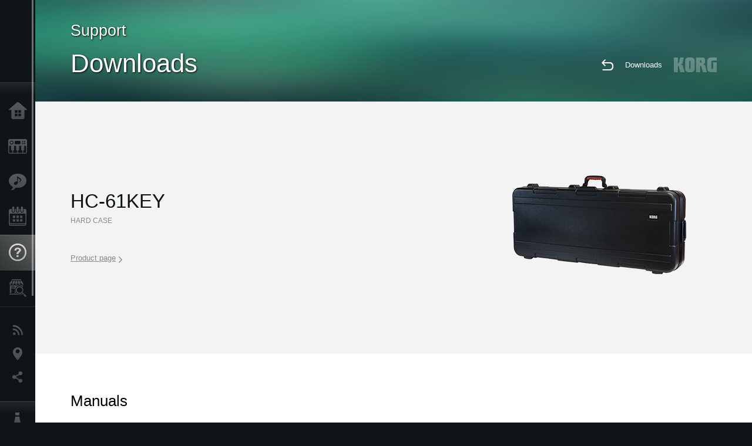

--- FILE ---
content_type: text/html; charset=UTF-8
request_url: https://www.korg.com/us/support/download/product/0/886/
body_size: 9931
content:
<!DOCTYPE html>
<html lang="en">
<head>
	<meta charset="UTF-8">
	<meta name="author" content="author">
	<meta name="description" content="株式会社コルグは、音楽を演奏、作曲するためのシンセサイザーやデジタルピアノ(電子ピアノ）、DJ機器、デジタル・レコーダー、エフェクター、チューナーまでさまざまな電子楽器を製造、販売しています。">
	<meta name="keywords" content="シンセサイザー, シンセ, デジタル・ピアノ, デジタルピアノ ,電子ピアノ, 消音ピアノ, ハイブリッドピアノ,ソフトウェア, キーボード, DJ機器, デジタル・レコーダー, エフェクター, チューナー, メトロノーム, Synthseizer,keyboard,Effect,MIDI, GM, GM2,DSD">
<!-- www.korg.com -->
<meta property="og:title" content="Downloads | HC-61KEY | KORG (USA)">
<meta property="og:type" content="website">
<meta property="og:url" content="https://www.korg.com/us/support/download/product/0/886/">
<meta property="og:image" content="/global/images/ogp.jpg">
<meta property="og:description" content="株式会社コルグは、音楽を演奏、作曲するためのシンセサイザーやデジタルピアノ(電子ピアノ）、DJ機器、デジタル・レコーダー、エフェクター、チューナーまでさまざまな電子楽器を製造、販売しています。">
<meta property="og:site_name" content="KORG Global">
<meta property="fb:app_id" content="630166093696342">
<meta name="google-site-verification" content="T_481Q4EWokHo_Ds1_c2evx3fsM5NpsZeaDNIo0jTNs" />
<link rel="alternate" hreflang="ja-jp" href="https://www.korg.com/jp/support/download/product/0/886/" />
<link rel="alternate" hreflang="en-us" href="https://www.korg.com/us/support/download/product/0/886/" />
<meta name="viewport" content="width=device-width, initial-scale=1, minimum-scale=1, maximum-scale=1, user-scalable=0">
	<title>Downloads | HC-61KEY | KORG (USA)</title>
	<link rel="shortcut icon" type="image/vnd.microsoft.icon" href="/global/images/favicon.ico" />
	<link rel="icon" type="image/vnd.microsoft.icon" href="/global/images/favicon.ico" />
	<link rel="apple-touch-icon" href="/global/images/apple-touch-icon.png" />
	<link rel="stylesheet" type="text/css" href="/global/css/normalize.css" media="all">
<link rel="stylesheet" type="text/css" href="/global/css/global_pc.css" media="all">
<link rel="stylesheet" type="text/css" href="/global/css/modal_pc.css" media="all">
<link rel="stylesheet" href="//use.typekit.net/dcz4ulg.css">
	<link rel="stylesheet" type="text/css" href="/global/css/support/temp.css" media="all">
<link rel="stylesheet" href="/global/css/support/pace-theme-loading-bar.min.css" />	<script src="/global/js/jquery.min.js" type="text/javascript"></script>
<script src="/global/js/setting.js" type="text/javascript"></script>
<script src="/global/js/global_pc.js" type="text/javascript"></script>
<script src="//fast.fonts.net/jsapi/66f1fc9f-f067-4243-95c4-af3b079fba0f.js"></script>
	<script src="/global/js/support/temp.js" type="text/javascript"></script>
<script src="https://cdnjs.cloudflare.com/ajax/libs/pace/1.0.2/pace.min.js"></script>
<style>
    .pace-running .downloadInside {
        display:none;
    }
    .contents_view {
        min-height: 500px !important;
    }
</style>
<script>
    $(function(){
        Pace.on('done', function(){
            $('.downloadInside').fadeIn();
        });
    });
</script>	<!--[if lt IE 9]>
	<script src="https://css3-mediaqueries-js.googlecode.com/svn/trunk/css3-mediaqueries.js"></script>
	<![endif]-->
	<script>
//	(function(i,s,o,g,r,a,m){i['GoogleAnalyticsObject']=r;i[r]=i[r]||function(){
//	(i[r].q=i[r].q||[]).push(arguments)},i[r].l=1*new Date();a=s.createElement(o),
//	m=s.getElementsByTagName(o)[0];a.async=1;a.src=g;m.parentNode.insertBefore(a,m)
//	})(window,document,'script','//www.google-analytics.com/analytics.js','ga');
	</script>

</head>
<body id="country_us">
<span style="display: none;">0123456789</span>
	<script>
			//event tracker
			var _gaq = _gaq || [];
			//var pluginUrl = '//www.google-analytics.com/plugins/ga/inpage_linkid.js';
			//_gaq.push(['_require', 'inpage_linkid', pluginUrl]);
			_gaq.push(['_setAccount', 'UA-47362364-1']);
			_gaq.push(['_trackPageview']);
			//

//		ga('create', 'UA-47362364-1', 'korg.com');
//		ga('send', 'pageview');
	</script>
	<!-- Google Tag Manager -->
	<noscript><iframe src="//www.googletagmanager.com/ns.html?id=GTM-WVV2P7"
	height="0" width="0" style="display:none;visibility:hidden"></iframe></noscript>
	<script>(function(w,d,s,l,i){w[l]=w[l]||[];w[l].push({'gtm.start':
	new Date().getTime(),event:'gtm.js'});var f=d.getElementsByTagName(s)[0],
	j=d.createElement(s),dl=l!='dataLayer'?'&l='+l:'';j.async=true;j.src=
	'//www.googletagmanager.com/gtm.js?id='+i+dl;f.parentNode.insertBefore(j,f);
	})(window,document,'script','dataLayer','GTM-WVV2P7');</script>
	<!-- End Google Tag Manager -->
	<!--global navigation-->
	<div id="global" style="width:60px;" class="close">
		<div id="logo">
			<h1><a href="/us/"><img src="/global/images/logo_korg.jpg" alt="KORG" width="105" height="37" /></a></h1>
		</div>
		<div id="icon_list"><img src="/global/images/icon_list.png" alt="list icon" width="25" height="20" /></div>
		<div id="icon_list_close"><img src="/global/images/icon_list_close.png" alt="list icon" width="25" height="25" /></div>
		<div id="global_inner">
			<div id="global_slidearea">
				<div id="menu">
					<ul>
						<li id="home" ><a href="/us/">Home</a></li>
						<li id="products" ><a href="/us/products/">Products</a></li>
						
												<li id="features" >
												<a href="/us/features/" target="_top">Features</a>
												</li>
						
												<li id="event" >
												<a href="/us/events/" target="_top">Events</a>
												</li>
						
						<li id="support" class="select">
							<a href="/us/support/">Support</a>
						</li>
												<li id="storelocator" >
												<a href="https://www.korgusa.com/Dealers/default.aspx?brand=korg" target="_blank">Store Locator</a>
												</li>
																	</ul>
				</div>
				<div id="modal">
					<ul>
						<li id="news"><a href="/us/news/">News</a></li>
						<!--<li id="news"><a href="#/us/news/" id="news-link">News</a></li>-->
						<!--<li id="search"><a href="#/us/search/" id="search-link">Search</a></li>-->
						<li id="region"><a href="javascript:void(0); return false;" id="region-link">Location</a></li>
						<li id="social_media"><a href="javascript:void(0); return false;" id="sns-link">Social Media</a></li>
					</ul>
				</div>
				<div id="about">
					<ul>
						<li id="corporate" ><a href="/us/corporate/">About KORG</a></li>
					</ul>
				</div>
			</div>
		</div>
		<div id="global_scroll" class="scrollbar">
						<div class="scrollbar-thumb"></div>
		</div>
	</div>
	<!--main contents-->
	<div id="main_contents" class="close_main_contents" country_id="840">
  <!-- ココからページ毎コーディング -->
	<div id="generic_view" class="main_view">
		<div class="header_view">
			<h3>Support</h3>
			<h2>Downloads</h2>
			<img class="header_view_bg_pc" src="/global/images/header/header_green_pc.png" />
			<img class="header_view_bg_sp" src="/global/images/header/header_green_sp.png" />

			<div class="header_view_icons">
				<div class="header_icons_return">
					<a href="/us/support/download/" class="pjax"><img src="/global/images/icon_return.png"></a>
				</div>
				<div class="header_icons_link">
					<a href="/us/support/download/" class="header_right_box_text">Downloads</a>
				</div>
				<div class="header_icons_logo">
					<img src="/global/images/static_logo.png">
				</div>
				<div class="clear"></div>
			</div>
			<div class="clear"></div>
		</div>

		<div class="support_info_area insider table info_view">
			<div class="tr">
				<div class="td prodTitle">
					<h1 class="pageTitle downloadTitleHeader">
					HC-61KEY					</h1>
										<small class="subTitle">HARD CASE</small>
										<a href="/us/products/accessories/hc_61key" class="linkSupport">Product page<span class="link_arrow"></span></a>
									</div>
								<div class="td prodImg">
					<img src="https://cdn.korg.com/us/products/upload/12e066554088497b221a2649321ac839.png">
				</div>
							</div>
		</div>
		<div class="contents_view">
		<div class="downloadInside">
			<div class="com_contents">
				<h3 id="manual">Manuals</h3>
				<div class="table">
					<a href="/us/support/download/manual/0/886/4857/" class="tr big oneLine">
						<div class="td systemLogo">
							<span class="drawLogo">PDF</span>
						</div>
						<div class="td dlFileTitle">
							<h3>HC-61KEY/HC Compatibility Chart</h3><h3></h3><small>2025.11.18 / PDF : 61.8KB</small>
						</div>
					</a>
				</div>
			</div>
		</div>
	</div>
</div>

    <!-- ココまで -->
    <!-- global_footer start -->
    <div id="global_footer">
      <!-- breadcrumb start -->
      <div id="breadcrumb">
        <div id="scroll_footer">
          <a href="/us">Home</a>
        <a href="/us/support/">Support</a> <a href="/us/support/download/">Downloads</a> <a href="/us/support/download/product/0/886/">HC-61KEY</a>        </div>
      </div>
      <!-- breadcrumb end -->
      <a id="footer_sitemap" href="/us/corporate/sitemap/">Sitemap</a>
      <!-- footer start -->
      <div id="footer">
        <p id="copyright">Copyright <span class="font_change">&copy;</span> 2026 KORG Inc. All Rights Reserved.</p>
        <p id="country">Choose Your Location<!----> <img src="/global/images/flag_us.png" width="32" height="22" /></p>
      </div>
      <!-- footer end -->
    </div>
    <!-- global_footer end -->
  </div>
  <!-- main contents end -->
</body>
</html>
